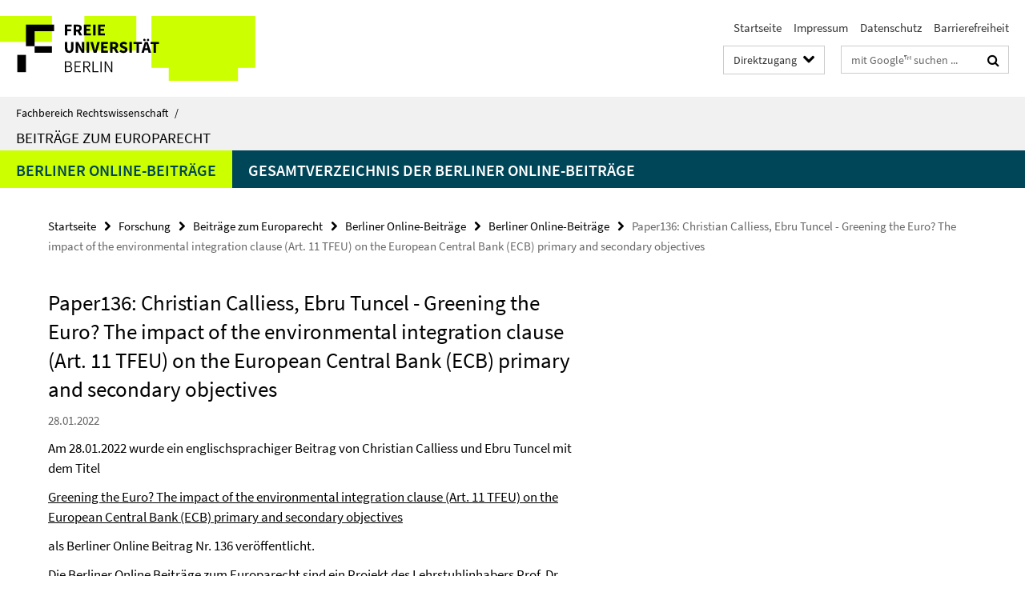

--- FILE ---
content_type: text/html; charset=utf-8
request_url: https://www.jura.fu-berlin.de/forschung/europarecht/index.html?comp=navbar&irq=1&pm=0
body_size: 655
content:
<!-- BEGIN Fragment default/25123017/navbar-wrapper/73406650/1698682705/?135354:1800 -->
<!-- BEGIN Fragment default/25123017/navbar/d2f498f1dd34f8edfc9d43306580b5c70984371c/?132355:86400 -->
<nav class="main-nav-container no-print nocontent" style="display: none;"><div class="container main-nav-container-inner"><div class="main-nav-scroll-buttons" style="display:none"><div id="main-nav-btn-scroll-left" role="button"><div class="fa fa-angle-left"></div></div><div id="main-nav-btn-scroll-right" role="button"><div class="fa fa-angle-right"></div></div></div><div class="main-nav-toggle"><span class="main-nav-toggle-text">Menü</span><span class="main-nav-toggle-icon"><span class="line"></span><span class="line"></span><span class="line"></span></span></div><ul class="main-nav level-1" id="fub-main-nav"><li class="main-nav-item level-1" data-index="0" data-menu-item-path="/forschung/europarecht/bob" data-menu-shortened="0" id="main-nav-item-bob"><a class="main-nav-item-link level-1" href="/forschung/europarecht/bob/index.html">Berliner Online-Beiträge</a></li><li class="main-nav-item level-1" data-index="1" data-menu-item-path="/forschung/europarecht/Verzeichnis" data-menu-shortened="0" id="main-nav-item-Verzeichnis"><a class="main-nav-item-link level-1" href="/forschung/europarecht/Verzeichnis/index.html">Gesamtverzeichnis der Berliner Online-Beiträge</a></li></ul></div><div class="main-nav-flyout-global"><div class="container"></div><button id="main-nav-btn-flyout-close" type="button"><div id="main-nav-btn-flyout-close-container"><i class="fa fa-angle-up"></i></div></button></div></nav><script type="text/javascript">$(document).ready(function () { Luise.Navigation.init(); });</script><!-- END Fragment default/25123017/navbar/d2f498f1dd34f8edfc9d43306580b5c70984371c/?132355:86400 -->
<!-- END Fragment default/25123017/navbar-wrapper/73406650/1698682705/?135354:1800 -->
